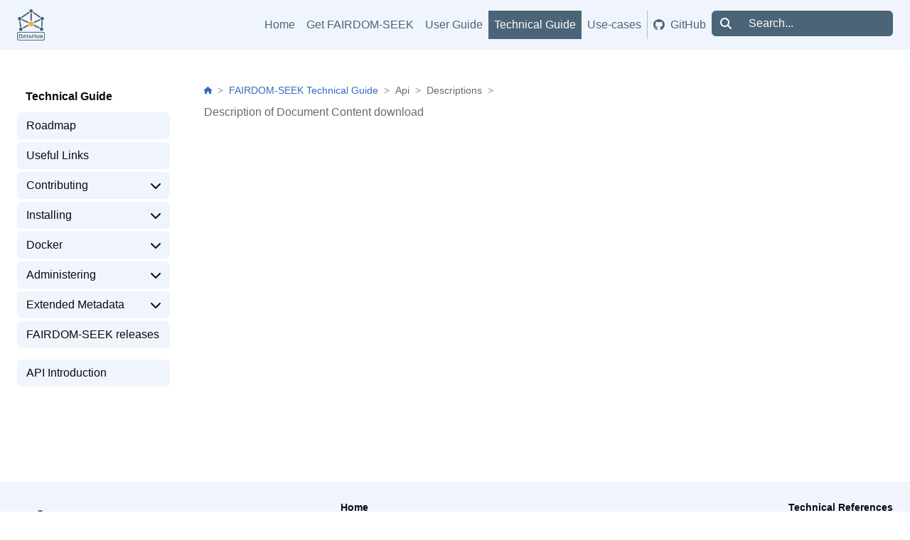

--- FILE ---
content_type: text/html; charset=utf-8
request_url: https://help.datahub-test.elixir-belgium.org/tech/api/descriptions/downloadDocumentContent.html
body_size: 4217
content:
<!doctype html>
<html lang="en">

<head>
    <meta charset="utf-8">
    <meta http-equiv="X-UA-Compatible" content="IE=edge">
    <title>DataHub Documentation</title>
    <meta name="viewport" content="width=device-width, initial-scale=1">
    <meta name="description" content="Description of Document Content download">
    <meta name="keywords" content="">
    <meta property="og:title" content="DataHub Documentation" />
    <meta property="og:description" content="Description of Document Content download" />
    <meta property="og:type" content="article">
    <meta property="og:url" content="https://help.datahub-test.elixir-belgium.org/tech/api/descriptions/downloadDocumentContent">
    <meta property="og:image" content="//help.datahub-test.elixir-belgium.org/assets/img/apple-touch-icon.png" />
    <meta name="apple-mobile-web-app-title" content="DataHub Documentation">
    <meta name="msapplication-TileColor" content="#8cddf6">
    <meta name="theme-color" content="#8cddf6">
    <!-- Syntax highlighting  -->
    <link rel="stylesheet" href="/assets/css/syntax.css">
    <!-- Country flags  -->
    <link rel="stylesheet" href="/assets/css/flag-icon.min.css">
    <!-- Font Awesome -->
    <link rel="stylesheet" type="text/css" href="/assets/css/all.min.css">
    <!-- Main css file -->
    <link rel="stylesheet" href="/assets/css/main.css?1765190445">
    <!-- Main font(s) -->
    <!-- JavaScript  -->
    <script src="/assets/js/jquery.min.js"></script>
    <script src="/assets/js/lunr.min.js"></script>
    <script src="/assets/js/bootstrap.bundle.min.js"></script>
    <script src="/assets/js/anchor.min.js"></script>
    <script src="/assets/js/toc.js?1765190445"></script>
    <script src="/assets/js/jquery.navgoco.js"></script>
    <script src="/assets/js/main.js?1765190445"></script>
    <script src="/assets/js/search.js"></script>
    <script src="/assets/js/clipboard.min.js"></script>
    <script src="/assets/js/custom.js?1765190445"></script>
    <!-- favicon -->
    <link rel="apple-touch-icon" sizes="180x180" href="/assets/img/apple-touch-icon.png">
    <link rel="icon" type="image/png" sizes="32x32" href="/assets/img/favicon-32x32.png">
    <link rel="icon" type="image/png" sizes="16x16" href="/assets/img/favicon-16x16.png">
    <link rel="manifest" href="/assets/img/site.webmanifest">
    <link rel="mask-icon" href="/assets/img/safari-pinned-tab.svg" color="#8cddf6">
    <link rel="shortcut icon" href="/assets/img/favicon.ico">
    <!-- Schema.org metadata -->
    <script type="application/ld+json">
    {
        "@context": "https://schema.org",
        "@type": "WebSite",
        "name": "DataHub Documentation",
        "url": "https://help.datahub-test.elixir-belgium.org",
        "about": "Help page for DataHub test"
    }
</script>

</head>

<body class="d-flex flex-column min-vh-100" data-bs-spy="scroll" data-bs-target="#toc-contents" data-bs-smooth-scroll="true" tabindex="0">
    
    
    <!-- Navigation -->
<header>
    <a class="visually-hidden-focusable" href='#main'>Skip to content</a>
    <a class="visually-hidden-focusable" href='#footer'>Skip to footer</a>
    <nav class="navbar navbar-light navbar-expand-lg mb-3 mb-lg-5">
        <div class="container g-lg-5">
            <a class="navbar-brand flex-grow-1 overflow-x-auto" href="/"><img class="img-fluid" alt="DataHub Documentation logo" src="/images/datahub_logo.png"></a>
            <button class="navbar-toggler text-primary" type="button" data-bs-toggle="collapse" data-bs-target="#navbarCollapse" aria-controls="navbarCollapse" aria-expanded="false" aria-label="Toggle navigation">
                <i title="navbar-toggler" class="fa-solid fa-bars"></i>
            </button>
            <div class="collapse navbar-collapse justify-content-end" id="navbarCollapse">
                <ul class="navbar-nav pt-3 pt-lg-0 pb-2 pb-lg-0 gap-2">
                    <!-- navigation entries -->
                    <li class="nav-item ">
                        <a class="nav-link ps-2" href="/">Home</a>
                    </li>
                    <li class="nav-item ">
                        <a class="nav-link ps-2" href="/get-seek">Get FAIRDOM-SEEK</a>
                    </li>
                    <li class="nav-item ">
                        <a class="nav-link ps-2" href="/help/user-guide/">User Guide</a>
                    </li>
                    <li class="nav-item ">
                        <a class="nav-link ps-2 active" aria-current="page" href="/tech/">Technical Guide</a>
                    </li>
                    <li class="nav-item ">
                        <a class="nav-link ps-2" href="/use-cases">Use-cases</a>
                    </li><li class="nav-item nav-break bg-dark opacity-25"></li>
                    <li class="nav-item">
                        <a class="nav-link ps-2 d-flex align-items-center" href="https://github.com/seek4science/seek-documentation">
                            <i class="fa-brands fa-github me-2"></i>
                            GitHub
                        </a>
                    </li>
                    <!--start search-->
                    <li class="nav-item">
                        <div class="position-relative">
                            <form role="search" class="input-group">
                                <span class="input-group-text" id="search-label"><i class="fa-solid fa-magnifying-glass"></i></span><input type="search" id="search-input" class="search-input form-control" tabindex="0" placeholder="Search..." aria-label="Search..." autocomplete="off">
                            </form>
                            <div id="search-results" class="search-results"></div>
                        </div>
                    </li>
                    <!--end search-->
                </ul>
            </div>
        </div>
        <!-- /.container -->
    </nav>
</header>

    <!-- Page Content -->
    <div class="container g-lg-5 flex-grow-1">
        <!-- Content Row -->
        <div id="layout" class="gap-5">
            <!-- Sidebar -->
            <aside id="sidebar">
                <button class="btn text-start d-lg-none hover-primary collapsed sidebar-collapse w-100 mb-3" type="button" data-bs-toggle="collapse" data-bs-target="#side-nav" aria-controls="side-nav" aria-expanded="true" aria-label="Toggle navigation">
    Technical guide menu <i title="navbar-toggler" class="fa-solid fa-bars ms-2"></i>
</button>
<nav class="collapse" id="side-nav" aria-label="Side navigation">
    <a class="btn hover-primary text-start d-block mb-1 sidebar-title" href="/tech/">Technical Guide </a>
    <ul class="list-unstyled mb-4">
        <li>    
            <a class="btn hover-primary text-start d-block mb-1" href="/tech/roadmap">Roadmap</a>
        </li>
        <li>    
            <a class="btn hover-primary text-start d-block mb-1" href="/tech/useful-links">Useful Links</a>
        </li>
        <li>    
            <a class="btn hover-primary text-start d-block mb-1" href="">Contributing</a>
            <ul class="list-unstyled">
                <li>    
                    <a class="btn hover-primary text-start d-block mb-1" href="/tech/contributing">Contributing introduction</a>
                </li>
                <li>    
                    <a class="btn hover-primary text-start d-block mb-1" href="/tech/contributing-to-seek">Contributing to FAIRDOM-SEEK</a>
                </li>
                <li>    
                    <a class="btn hover-primary text-start d-block mb-1" href="/tech/reporting-bugs-and-features">Reporting Bugs and raising Feature Requests</a>
                </li>
                <li>    
                    <a class="btn hover-primary text-start d-block mb-1" href="/tech/contributing-to-pages">Contributing to these pages</a>
                </li>
                <li>    
                    <a class="btn hover-primary text-start d-block mb-1" href="/tech/style-guide">Style guide</a>
                </li>
            </ul>
        </li>
        <li>    
            <a class="btn hover-primary text-start d-block mb-1" href="">Installing</a>
            <ul class="list-unstyled">
                <li>    
                    <a class="btn hover-primary text-start d-block mb-1" href="/tech/install">Installing FAIRDOM-SEEK</a>
                </li>
                <li>    
                    <a class="btn hover-primary text-start d-block mb-1" href="/tech/other-distributions">Installing FAIRDOM-SEEK for other Linux distributions</a>
                </li>
                <li>    
                    <a class="btn hover-primary text-start d-block mb-1" href="/tech/install-production">Installing FAIRDOM-SEEK in a production environment</a>
                </li>
                <li>    
                    <a class="btn hover-primary text-start d-block mb-1" href="/tech/install-on-suburi">Installing FAIRDOM-SEEK under a sub URI</a>
                </li>
                <li>    
                    <a class="btn hover-primary text-start d-block mb-1" href="/tech/setting-up-solr">Setting up the Apache Solr Search Engine</a>
                </li>
            </ul>
        </li>
        <li>    
            <a class="btn hover-primary text-start d-block mb-1" href="">Docker</a>
            <ul class="list-unstyled">
                <li>    
                    <a class="btn hover-primary text-start d-block mb-1" href="/tech/docker">Introduction to Docker</a>
                </li>
                <li>    
                    <a class="btn hover-primary text-start d-block mb-1" href="/tech/docker/docker-install">Installing Docker</a>
                </li>
                <li>    
                    <a class="btn hover-primary text-start d-block mb-1" href="/tech/docker/basic-container">Running a basic container</a>
                </li>
                <li>    
                    <a class="btn hover-primary text-start d-block mb-1" href="/tech/docker/docker-compose">Docker compose</a>
                </li>
                <li>    
                    <a class="btn hover-primary text-start d-block mb-1" href="/tech/docker/building-images">Building your own image</a>
                </li>
            </ul>
        </li>
        <li>    
            <a class="btn hover-primary text-start d-block mb-1" href="">Administering</a>
            <ul class="list-unstyled">
                <li>    
                    <a class="btn hover-primary text-start d-block mb-1" href="/tech/administration">Administration of FAIRDOM-SEEK</a>
                </li>
                <li>    
                    <a class="btn hover-primary text-start d-block mb-1" href="/tech/assay-types">Providing your own Assay and Technology types</a>
                </li>
                <li>    
                    <a class="btn hover-primary text-start d-block mb-1" href="/tech/backups">Backing up FAIRDOM-SEEK</a>
                </li>
                <li>    
                    <a class="btn hover-primary text-start d-block mb-1" href="">Upgrading</a>
                    <ul class="list-unstyled">
                        <li>    
                            <a class="btn hover-primary text-start d-block mb-1" href="/tech/upgrading">Upgrading FAIRDOM-SEEK</a>
                        </li>
                        <li>    
                            <a class="btn hover-primary text-start d-block mb-1" href="/tech/earlier-upgrades">Upgrades between earlier versions</a>
                        </li>
                    </ul>
                </li>
                <li>    
                    <a class="btn hover-primary text-start d-block mb-1" href="/tech/investigation-checksum">Checksum fingerprints</a>
                </li>
                <li>    
                    <a class="btn hover-primary text-start d-block mb-1" href="/tech/setting-up-virtuoso">Configuring FAIRDOM-SEEK for Virtuoso</a>
                </li>
            </ul>
        </li>
        <li>    
            <a class="btn hover-primary text-start d-block mb-1" href="">Extended Metadata</a>
            <ul class="list-unstyled">
                <li>    
                    <a class="btn hover-primary text-start d-block mb-1" href="/tech/extended-metadata/extended-metadata-type">Extended Metadata Technical Overview</a>
                </li>
                <li>    
                    <a class="btn hover-primary text-start d-block mb-1" href="/tech/extended-metadata/manage-extended-metadata-type">Manage Extended Metadata Types</a>
                </li>
                <li>    
                    <a class="btn hover-primary text-start d-block mb-1" href="/tech/extended-metadata/create-extended-metadata-type">Create Extended Metadata Types</a>
                </li>
                <li>    
                    <a class="btn hover-primary text-start d-block mb-1" href="/tech/extended-metadata/create-extended-metadata-type-with-seeds-file">Define your own Extended Metadata Type with SEEDs File</a>
                </li>
                <li>    
                    <a class="btn hover-primary text-start d-block mb-1" href="/tech/extended-metadata/create-extended-metadata-type-with-json-file">Create Extended Metadata Types by Uploading a JSON File</a>
                </li>
                <li>    
                    <a class="btn hover-primary text-start d-block mb-1" href="/tech/extended-metadata/a-complete-example">A Complete Example to Create Extended Metadata Types by Uploading a JSON File</a>
                </li>
            </ul>
        </li>
        <li>    
            <a class="btn hover-primary text-start d-block mb-1" href="/tech/releases/">FAIRDOM-SEEK releases</a>
        </li>
        <li class="mt-3">    
            <a class="btn hover-primary text-start d-block mb-1" href="/help/user-guide/api">API Introduction</a>
        </li>
    </ul>
    <script>$("li.active").parents('li').toggleClass("active parent");</script>
</nav>

            </aside>
            <!-- Content -->
            <main id="main" class="order-1 add-grid">
    <div id="intro">
        <nav id="breadcrumb" aria-label="breadcrumb">
    
    <ol class="breadcrumb">
        
        <li class="breadcrumb-item mt-0">
            <a href="/"><i class="fa-solid fa-house  fa-xs"></i></a>
        </li>
        
        
        
        
         
        
        <li class="breadcrumb-item mt-0">
            <a href="/tech/">FAIRDOM-SEEK Technical Guide</a>
            
        </li>
        
        
        
        
         
        
        <li class="breadcrumb-item mt-0">
            
            Api
            
        </li>
        
        
        
        
         
        
        <li class="breadcrumb-item mt-0">
            
            Descriptions
            
        </li>
        
        
        
        <li class="breadcrumb-item last mt-0" aria-current="page">
            
        </li>
        
        
    </ol>
</nav>

    </div>
    <div id="toc" class="text-muted sticky-xl-top">
<script>
  $(document).ready(function () {
    // Ensure that the TOC is generated after the document is fully loaded
    $('#toc-contents').toc({
      minimumHeaders: 1,
      listType: 'ul',
      classes: { list: 'list-unstyled mb-4' },
      showSpeed: 0,
      headers: 'main h2',
      title: '<strong class="my-2">On this page</strong><hr class="my-2">' 
    });
    // After generating the TOC, check the hash in the URL and scroll to the anchor if present
    if (window.location.hash) {
      var target = $(window.location.hash);
      if (target.length) {
        $('html, body').animate({
          scrollTop: target.offset().top
        }, 0);
      }
    }
    // Allow the browser to handle the scrolling to the anchor
    $('#toc-contents a').on('click', function (e) {
      e.preventDefault(); // Prevent the default link click behavior

      var target = this.hash; // Get the hash (e.g., #heading-id)
      var $target = $(target); // Find the element with the corresponding ID

      if ($target.length) {
        // Change the URL hash
        window.location.hash = target;
      }
    });

  });
</script>
<button id="btn-toc-hide" class="btn bg-light me-auto d-xl-none hover-primary mb-3" type="button" data-bs-toggle="collapse" data-bs-target="#toc-contents" aria-expanded="true" aria-controls="toc-contents">
  <i class="fa-solid fa-up-right-and-down-left-from-center me-2"></i>On this page
</button>
<nav id="toc-contents" class="collapse" aria-label="Table of contents"></nav>

    </div>
    <div id="content" class="mb-5">
        <p><a name="downloadDocumentContent"></a>Description of Document Content download</p>

        

        

        

        

        

        


    </div>
</main>

        </div>
    </div>
    
<button id="back-to-top" class="btn btn-primary btn-sm rounded-pill" type="button" aria-hidden="true" onclick="topFunction()">
    <i class="fa-solid fa-arrow-up"></i>
</button>

    
<footer id="footer">
    <div class="container py-4 g-lg-5">
        <div class="row g-4 d-flex justify-content-between">
            <div class="col-6 col-lg-1 d-flex justify-content-lg-start">
                <img class="my-auto" width="64px" src="/images/favicon.png" alt="SEEK logo"/>
            </div>
            <div class="col-6 col-lg-3 d-flex justify-content-lg-center">
                <div>
                    <ul class="mb-0 list-unstyled">
                        <li><a href="/">Home</a></li>
                        <li><a href="/help/user-guide/">User Guide</a></li>
                        <li><a href="/help/user-guide/api">API Introduction</a></li>
                        <li><a href="/use-cases">Use-cases</a></li>
                    </ul>
                </div>
            </div>
            <div class="col-6 col-lg-3 d-flex justify-content-lg-end">
                <div>
                    <ul class="mb-0 list-unstyled">
                        <li><a href="/tech/">Technical References</a></li>
                        <li><a href="/tech/roadmap">Roadmap</a></li>
                        <li><a href="/tech/useful-links.html">Useful Links</a></li>
                        <li><a href="/tech/contributing">Contributing</a></li>
                    </ul>
                </div>
            </div>
        </div>
    </div>
    <div class="copyright py-4">
        <div class="container g-lg-5 d-flex justify-content-between flex-column flex-lg-row">
            <div class="d-flex align-items-center mx-auto ms-lg-4 me-lg-0">
                <a id="ett-logo" class="text-nowrap me-lg-5 me-xxlg-0" href="https://elixir-belgium.github.io/elixir-toolkit-theme">Built with
                    <svg data-name="ETT logo" xmlns="http://www.w3.org/2000/svg" width="30" height="30" viewBox="0 0 77.2 77.12">
                        <defs>
                            <style>
                                .cls-2,
                                .cls-3 {
                                    fill: #fff;
                                    pointer-events: none;
                                }

                                .cls-2 {
                                    opacity: 0.18;
                                }
                            </style>
                        </defs>
                        <g>
                            <circle class="cls-1" cx="38.56" cy="38.56" r="38.56" />
                            <path class="cls-2" d="M9,48.08a44.19,44.19,0,0,0,4.68,19.84A38.56,38.56,0,1,0,55.16,3.72c-.59,0-1.19-.05-1.79-.05A44.4,44.4,0,0,0,9,48.08Z" />
                            <path class="cls-3" d="M54,20.52H13.64a.85.85,0,0,0-.84.85v34a.84.84,0,0,0,.84.84H30a.84.84,0,0,0,.85-.84V51.16a.85.85,0,0,0-.85-.85H20.07a.85.85,0,0,1-.85-.85V42a.85.85,0,0,1,.85-.84h8.66a.85.85,0,0,0,.85-.85V36.06a.85.85,0,0,0-.85-.85H20.07a.85.85,0,0,1-.85-.84V27.29a.85.85,0,0,1,.85-.85H38.26a.85.85,0,0,1,.85.85V55.38a.84.84,0,0,0,.85.84h4.73a.84.84,0,0,0,.85-.84V27.29a.85.85,0,0,1,.84-.85H61.27a.85.85,0,0,1,.84.85V55.38a.84.84,0,0,0,.85.84h4.73a.84.84,0,0,0,.85-.84V27.29a.85.85,0,0,1,.85-.85h6.77a.84.84,0,0,0,.84-.85V21.37a.84.84,0,0,0-.84-.85Z" />
                        </g>
                    </svg>
                </a>
            </div>
        </div>
    </div>
</footer>

    

</body>
</html>


--- FILE ---
content_type: text/css; charset=utf-8
request_url: https://help.datahub-test.elixir-belgium.org/assets/css/syntax.css
body_size: 152
content:
.highlight table td {
    padding: 5px;
}
.highlight table pre {
    margin: 0;
}
.highlight .cm {
    color: #999988;
    font-style: italic;
}
.highlight .cp {
    color: #999999;
    font-weight: bold;
}
.highlight .c1 {
    color: #999988;
    font-style: italic;
}
.highlight .cs {
    color: #999999;
    font-weight: bold;
    font-style: italic;
}
.highlight .c,
.highlight .ch,
.highlight .cd,
.highlight .cpf {
    color: #999988;
    font-style: italic;
}
.highlight .err {
    color: #a61717;
    background-color: #e3d2d2;
}
.highlight .gd {
    color: #000000;
    background-color: #ffdddd;
}
.highlight .ge {
    color: #000000;
    font-style: italic;
}
.highlight .gr {
    color: #aa0000;
}
.highlight .gh {
    color: #999999;
}
.highlight .gi {
    color: #000000;
    background-color: #ddffdd;
}
.highlight .go {
    color: #888888;
}
.highlight .gp {
    color: #555555;
}
.highlight .gs {
    font-weight: bold;
}
.highlight .gu {
    color: #aaaaaa;
}
.highlight .gt {
    color: #aa0000;
}
.highlight .kc {
    color: #000000;
    font-weight: bold;
}
.highlight .kd {
    color: #000000;
    font-weight: bold;
}
.highlight .kn {
    color: #000000;
    font-weight: bold;
}
.highlight .kp {
    color: #000000;
    font-weight: bold;
}
.highlight .kr {
    color: #000000;
    font-weight: bold;
}
.highlight .kt {
    color: #445588;
    font-weight: bold;
}
.highlight .k,
.highlight .kv {
    color: #000000;
    font-weight: bold;
}
.highlight .mf {
    color: #009999;
}
.highlight .mh {
    color: #009999;
}
.highlight .il {
    color: #009999;
}
.highlight .mi {
    color: #009999;
}
.highlight .mo {
    color: #009999;
}
.highlight .m,
.highlight .mb,
.highlight .mx {
    color: #009999;
}
.highlight .sb {
    color: #d14;
}
.highlight .sc {
    color: #d14;
}
.highlight .sd {
    color: #d14;
}
.highlight .s2 {
    color: #d14;
}
.highlight .se {
    color: #d14;
}
.highlight .sh {
    color: #d14;
}
.highlight .si {
    color: #d14;
}
.highlight .sx {
    color: #d14;
}
.highlight .sr {
    color: #009926;
}
.highlight .s1 {
    color: #d14;
}
.highlight .ss {
    color: #990073;
}
.highlight .s,
.highlight .sa,
.highlight .dl {
    color: #d14;
}
.highlight .na {
    color: #008080;
}
.highlight .bp {
    color: #999999;
}
.highlight .nb {
    color: #0086b3;
}
.highlight .nc {
    color: #445588;
    font-weight: bold;
}
.highlight .no {
    color: #008080;
}
.highlight .nd {
    color: #3c5d5d;
    font-weight: bold;
}
.highlight .ni {
    color: #800080;
}
.highlight .ne {
    color: #990000;
    font-weight: bold;
}
.highlight .nf,
.highlight .fm {
    color: #990000;
    font-weight: bold;
}
.highlight .nl {
    color: #990000;
    font-weight: bold;
}
.highlight .nn {
    color: #555555;
}
.highlight .nt {
    color: #000080;
}
.highlight .vc {
    color: #008080;
}
.highlight .vg {
    color: #008080;
}
.highlight .vi {
    color: #008080;
}
.highlight .nv,
.highlight .vm {
    color: #008080;
}
.highlight .ow {
    color: #000000;
    font-weight: bold;
}
.highlight .o {
    color: #000000;
    font-weight: bold;
}
.highlight .w {
    color: #bbbbbb;
}
